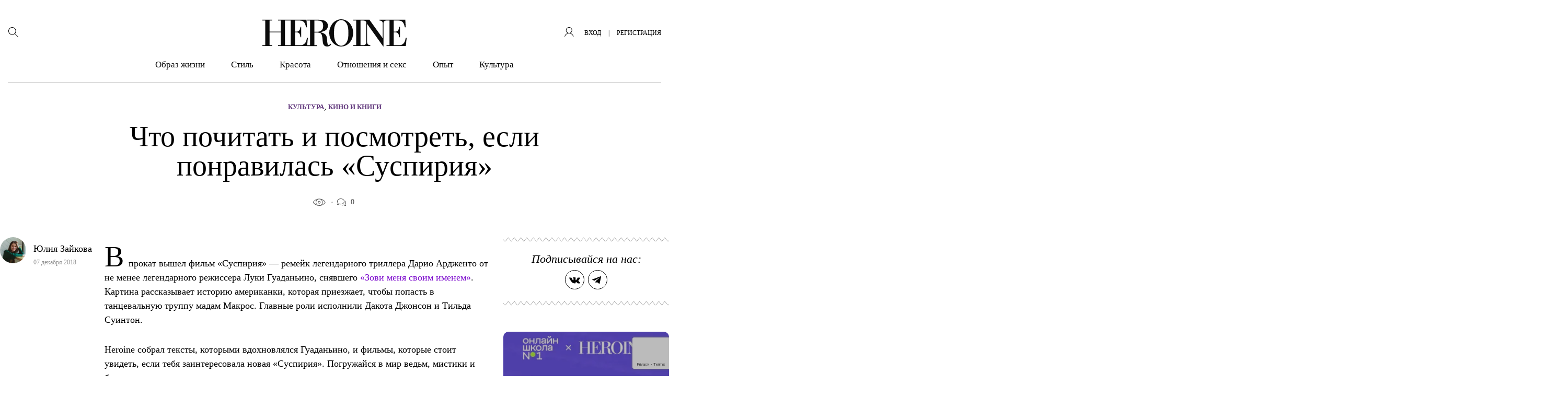

--- FILE ---
content_type: text/html; charset=utf-8
request_url: https://www.google.com/recaptcha/api2/anchor?ar=1&k=6LciUy8qAAAAACrX-wmRDd8Z7cQI6Vd-BpTmPV29&co=aHR0cHM6Ly9oZXJvaW5lLnJ1OjQ0Mw..&hl=en&v=PoyoqOPhxBO7pBk68S4YbpHZ&size=invisible&anchor-ms=20000&execute-ms=30000&cb=c9fbldvx8vz4
body_size: 48625
content:
<!DOCTYPE HTML><html dir="ltr" lang="en"><head><meta http-equiv="Content-Type" content="text/html; charset=UTF-8">
<meta http-equiv="X-UA-Compatible" content="IE=edge">
<title>reCAPTCHA</title>
<style type="text/css">
/* cyrillic-ext */
@font-face {
  font-family: 'Roboto';
  font-style: normal;
  font-weight: 400;
  font-stretch: 100%;
  src: url(//fonts.gstatic.com/s/roboto/v48/KFO7CnqEu92Fr1ME7kSn66aGLdTylUAMa3GUBHMdazTgWw.woff2) format('woff2');
  unicode-range: U+0460-052F, U+1C80-1C8A, U+20B4, U+2DE0-2DFF, U+A640-A69F, U+FE2E-FE2F;
}
/* cyrillic */
@font-face {
  font-family: 'Roboto';
  font-style: normal;
  font-weight: 400;
  font-stretch: 100%;
  src: url(//fonts.gstatic.com/s/roboto/v48/KFO7CnqEu92Fr1ME7kSn66aGLdTylUAMa3iUBHMdazTgWw.woff2) format('woff2');
  unicode-range: U+0301, U+0400-045F, U+0490-0491, U+04B0-04B1, U+2116;
}
/* greek-ext */
@font-face {
  font-family: 'Roboto';
  font-style: normal;
  font-weight: 400;
  font-stretch: 100%;
  src: url(//fonts.gstatic.com/s/roboto/v48/KFO7CnqEu92Fr1ME7kSn66aGLdTylUAMa3CUBHMdazTgWw.woff2) format('woff2');
  unicode-range: U+1F00-1FFF;
}
/* greek */
@font-face {
  font-family: 'Roboto';
  font-style: normal;
  font-weight: 400;
  font-stretch: 100%;
  src: url(//fonts.gstatic.com/s/roboto/v48/KFO7CnqEu92Fr1ME7kSn66aGLdTylUAMa3-UBHMdazTgWw.woff2) format('woff2');
  unicode-range: U+0370-0377, U+037A-037F, U+0384-038A, U+038C, U+038E-03A1, U+03A3-03FF;
}
/* math */
@font-face {
  font-family: 'Roboto';
  font-style: normal;
  font-weight: 400;
  font-stretch: 100%;
  src: url(//fonts.gstatic.com/s/roboto/v48/KFO7CnqEu92Fr1ME7kSn66aGLdTylUAMawCUBHMdazTgWw.woff2) format('woff2');
  unicode-range: U+0302-0303, U+0305, U+0307-0308, U+0310, U+0312, U+0315, U+031A, U+0326-0327, U+032C, U+032F-0330, U+0332-0333, U+0338, U+033A, U+0346, U+034D, U+0391-03A1, U+03A3-03A9, U+03B1-03C9, U+03D1, U+03D5-03D6, U+03F0-03F1, U+03F4-03F5, U+2016-2017, U+2034-2038, U+203C, U+2040, U+2043, U+2047, U+2050, U+2057, U+205F, U+2070-2071, U+2074-208E, U+2090-209C, U+20D0-20DC, U+20E1, U+20E5-20EF, U+2100-2112, U+2114-2115, U+2117-2121, U+2123-214F, U+2190, U+2192, U+2194-21AE, U+21B0-21E5, U+21F1-21F2, U+21F4-2211, U+2213-2214, U+2216-22FF, U+2308-230B, U+2310, U+2319, U+231C-2321, U+2336-237A, U+237C, U+2395, U+239B-23B7, U+23D0, U+23DC-23E1, U+2474-2475, U+25AF, U+25B3, U+25B7, U+25BD, U+25C1, U+25CA, U+25CC, U+25FB, U+266D-266F, U+27C0-27FF, U+2900-2AFF, U+2B0E-2B11, U+2B30-2B4C, U+2BFE, U+3030, U+FF5B, U+FF5D, U+1D400-1D7FF, U+1EE00-1EEFF;
}
/* symbols */
@font-face {
  font-family: 'Roboto';
  font-style: normal;
  font-weight: 400;
  font-stretch: 100%;
  src: url(//fonts.gstatic.com/s/roboto/v48/KFO7CnqEu92Fr1ME7kSn66aGLdTylUAMaxKUBHMdazTgWw.woff2) format('woff2');
  unicode-range: U+0001-000C, U+000E-001F, U+007F-009F, U+20DD-20E0, U+20E2-20E4, U+2150-218F, U+2190, U+2192, U+2194-2199, U+21AF, U+21E6-21F0, U+21F3, U+2218-2219, U+2299, U+22C4-22C6, U+2300-243F, U+2440-244A, U+2460-24FF, U+25A0-27BF, U+2800-28FF, U+2921-2922, U+2981, U+29BF, U+29EB, U+2B00-2BFF, U+4DC0-4DFF, U+FFF9-FFFB, U+10140-1018E, U+10190-1019C, U+101A0, U+101D0-101FD, U+102E0-102FB, U+10E60-10E7E, U+1D2C0-1D2D3, U+1D2E0-1D37F, U+1F000-1F0FF, U+1F100-1F1AD, U+1F1E6-1F1FF, U+1F30D-1F30F, U+1F315, U+1F31C, U+1F31E, U+1F320-1F32C, U+1F336, U+1F378, U+1F37D, U+1F382, U+1F393-1F39F, U+1F3A7-1F3A8, U+1F3AC-1F3AF, U+1F3C2, U+1F3C4-1F3C6, U+1F3CA-1F3CE, U+1F3D4-1F3E0, U+1F3ED, U+1F3F1-1F3F3, U+1F3F5-1F3F7, U+1F408, U+1F415, U+1F41F, U+1F426, U+1F43F, U+1F441-1F442, U+1F444, U+1F446-1F449, U+1F44C-1F44E, U+1F453, U+1F46A, U+1F47D, U+1F4A3, U+1F4B0, U+1F4B3, U+1F4B9, U+1F4BB, U+1F4BF, U+1F4C8-1F4CB, U+1F4D6, U+1F4DA, U+1F4DF, U+1F4E3-1F4E6, U+1F4EA-1F4ED, U+1F4F7, U+1F4F9-1F4FB, U+1F4FD-1F4FE, U+1F503, U+1F507-1F50B, U+1F50D, U+1F512-1F513, U+1F53E-1F54A, U+1F54F-1F5FA, U+1F610, U+1F650-1F67F, U+1F687, U+1F68D, U+1F691, U+1F694, U+1F698, U+1F6AD, U+1F6B2, U+1F6B9-1F6BA, U+1F6BC, U+1F6C6-1F6CF, U+1F6D3-1F6D7, U+1F6E0-1F6EA, U+1F6F0-1F6F3, U+1F6F7-1F6FC, U+1F700-1F7FF, U+1F800-1F80B, U+1F810-1F847, U+1F850-1F859, U+1F860-1F887, U+1F890-1F8AD, U+1F8B0-1F8BB, U+1F8C0-1F8C1, U+1F900-1F90B, U+1F93B, U+1F946, U+1F984, U+1F996, U+1F9E9, U+1FA00-1FA6F, U+1FA70-1FA7C, U+1FA80-1FA89, U+1FA8F-1FAC6, U+1FACE-1FADC, U+1FADF-1FAE9, U+1FAF0-1FAF8, U+1FB00-1FBFF;
}
/* vietnamese */
@font-face {
  font-family: 'Roboto';
  font-style: normal;
  font-weight: 400;
  font-stretch: 100%;
  src: url(//fonts.gstatic.com/s/roboto/v48/KFO7CnqEu92Fr1ME7kSn66aGLdTylUAMa3OUBHMdazTgWw.woff2) format('woff2');
  unicode-range: U+0102-0103, U+0110-0111, U+0128-0129, U+0168-0169, U+01A0-01A1, U+01AF-01B0, U+0300-0301, U+0303-0304, U+0308-0309, U+0323, U+0329, U+1EA0-1EF9, U+20AB;
}
/* latin-ext */
@font-face {
  font-family: 'Roboto';
  font-style: normal;
  font-weight: 400;
  font-stretch: 100%;
  src: url(//fonts.gstatic.com/s/roboto/v48/KFO7CnqEu92Fr1ME7kSn66aGLdTylUAMa3KUBHMdazTgWw.woff2) format('woff2');
  unicode-range: U+0100-02BA, U+02BD-02C5, U+02C7-02CC, U+02CE-02D7, U+02DD-02FF, U+0304, U+0308, U+0329, U+1D00-1DBF, U+1E00-1E9F, U+1EF2-1EFF, U+2020, U+20A0-20AB, U+20AD-20C0, U+2113, U+2C60-2C7F, U+A720-A7FF;
}
/* latin */
@font-face {
  font-family: 'Roboto';
  font-style: normal;
  font-weight: 400;
  font-stretch: 100%;
  src: url(//fonts.gstatic.com/s/roboto/v48/KFO7CnqEu92Fr1ME7kSn66aGLdTylUAMa3yUBHMdazQ.woff2) format('woff2');
  unicode-range: U+0000-00FF, U+0131, U+0152-0153, U+02BB-02BC, U+02C6, U+02DA, U+02DC, U+0304, U+0308, U+0329, U+2000-206F, U+20AC, U+2122, U+2191, U+2193, U+2212, U+2215, U+FEFF, U+FFFD;
}
/* cyrillic-ext */
@font-face {
  font-family: 'Roboto';
  font-style: normal;
  font-weight: 500;
  font-stretch: 100%;
  src: url(//fonts.gstatic.com/s/roboto/v48/KFO7CnqEu92Fr1ME7kSn66aGLdTylUAMa3GUBHMdazTgWw.woff2) format('woff2');
  unicode-range: U+0460-052F, U+1C80-1C8A, U+20B4, U+2DE0-2DFF, U+A640-A69F, U+FE2E-FE2F;
}
/* cyrillic */
@font-face {
  font-family: 'Roboto';
  font-style: normal;
  font-weight: 500;
  font-stretch: 100%;
  src: url(//fonts.gstatic.com/s/roboto/v48/KFO7CnqEu92Fr1ME7kSn66aGLdTylUAMa3iUBHMdazTgWw.woff2) format('woff2');
  unicode-range: U+0301, U+0400-045F, U+0490-0491, U+04B0-04B1, U+2116;
}
/* greek-ext */
@font-face {
  font-family: 'Roboto';
  font-style: normal;
  font-weight: 500;
  font-stretch: 100%;
  src: url(//fonts.gstatic.com/s/roboto/v48/KFO7CnqEu92Fr1ME7kSn66aGLdTylUAMa3CUBHMdazTgWw.woff2) format('woff2');
  unicode-range: U+1F00-1FFF;
}
/* greek */
@font-face {
  font-family: 'Roboto';
  font-style: normal;
  font-weight: 500;
  font-stretch: 100%;
  src: url(//fonts.gstatic.com/s/roboto/v48/KFO7CnqEu92Fr1ME7kSn66aGLdTylUAMa3-UBHMdazTgWw.woff2) format('woff2');
  unicode-range: U+0370-0377, U+037A-037F, U+0384-038A, U+038C, U+038E-03A1, U+03A3-03FF;
}
/* math */
@font-face {
  font-family: 'Roboto';
  font-style: normal;
  font-weight: 500;
  font-stretch: 100%;
  src: url(//fonts.gstatic.com/s/roboto/v48/KFO7CnqEu92Fr1ME7kSn66aGLdTylUAMawCUBHMdazTgWw.woff2) format('woff2');
  unicode-range: U+0302-0303, U+0305, U+0307-0308, U+0310, U+0312, U+0315, U+031A, U+0326-0327, U+032C, U+032F-0330, U+0332-0333, U+0338, U+033A, U+0346, U+034D, U+0391-03A1, U+03A3-03A9, U+03B1-03C9, U+03D1, U+03D5-03D6, U+03F0-03F1, U+03F4-03F5, U+2016-2017, U+2034-2038, U+203C, U+2040, U+2043, U+2047, U+2050, U+2057, U+205F, U+2070-2071, U+2074-208E, U+2090-209C, U+20D0-20DC, U+20E1, U+20E5-20EF, U+2100-2112, U+2114-2115, U+2117-2121, U+2123-214F, U+2190, U+2192, U+2194-21AE, U+21B0-21E5, U+21F1-21F2, U+21F4-2211, U+2213-2214, U+2216-22FF, U+2308-230B, U+2310, U+2319, U+231C-2321, U+2336-237A, U+237C, U+2395, U+239B-23B7, U+23D0, U+23DC-23E1, U+2474-2475, U+25AF, U+25B3, U+25B7, U+25BD, U+25C1, U+25CA, U+25CC, U+25FB, U+266D-266F, U+27C0-27FF, U+2900-2AFF, U+2B0E-2B11, U+2B30-2B4C, U+2BFE, U+3030, U+FF5B, U+FF5D, U+1D400-1D7FF, U+1EE00-1EEFF;
}
/* symbols */
@font-face {
  font-family: 'Roboto';
  font-style: normal;
  font-weight: 500;
  font-stretch: 100%;
  src: url(//fonts.gstatic.com/s/roboto/v48/KFO7CnqEu92Fr1ME7kSn66aGLdTylUAMaxKUBHMdazTgWw.woff2) format('woff2');
  unicode-range: U+0001-000C, U+000E-001F, U+007F-009F, U+20DD-20E0, U+20E2-20E4, U+2150-218F, U+2190, U+2192, U+2194-2199, U+21AF, U+21E6-21F0, U+21F3, U+2218-2219, U+2299, U+22C4-22C6, U+2300-243F, U+2440-244A, U+2460-24FF, U+25A0-27BF, U+2800-28FF, U+2921-2922, U+2981, U+29BF, U+29EB, U+2B00-2BFF, U+4DC0-4DFF, U+FFF9-FFFB, U+10140-1018E, U+10190-1019C, U+101A0, U+101D0-101FD, U+102E0-102FB, U+10E60-10E7E, U+1D2C0-1D2D3, U+1D2E0-1D37F, U+1F000-1F0FF, U+1F100-1F1AD, U+1F1E6-1F1FF, U+1F30D-1F30F, U+1F315, U+1F31C, U+1F31E, U+1F320-1F32C, U+1F336, U+1F378, U+1F37D, U+1F382, U+1F393-1F39F, U+1F3A7-1F3A8, U+1F3AC-1F3AF, U+1F3C2, U+1F3C4-1F3C6, U+1F3CA-1F3CE, U+1F3D4-1F3E0, U+1F3ED, U+1F3F1-1F3F3, U+1F3F5-1F3F7, U+1F408, U+1F415, U+1F41F, U+1F426, U+1F43F, U+1F441-1F442, U+1F444, U+1F446-1F449, U+1F44C-1F44E, U+1F453, U+1F46A, U+1F47D, U+1F4A3, U+1F4B0, U+1F4B3, U+1F4B9, U+1F4BB, U+1F4BF, U+1F4C8-1F4CB, U+1F4D6, U+1F4DA, U+1F4DF, U+1F4E3-1F4E6, U+1F4EA-1F4ED, U+1F4F7, U+1F4F9-1F4FB, U+1F4FD-1F4FE, U+1F503, U+1F507-1F50B, U+1F50D, U+1F512-1F513, U+1F53E-1F54A, U+1F54F-1F5FA, U+1F610, U+1F650-1F67F, U+1F687, U+1F68D, U+1F691, U+1F694, U+1F698, U+1F6AD, U+1F6B2, U+1F6B9-1F6BA, U+1F6BC, U+1F6C6-1F6CF, U+1F6D3-1F6D7, U+1F6E0-1F6EA, U+1F6F0-1F6F3, U+1F6F7-1F6FC, U+1F700-1F7FF, U+1F800-1F80B, U+1F810-1F847, U+1F850-1F859, U+1F860-1F887, U+1F890-1F8AD, U+1F8B0-1F8BB, U+1F8C0-1F8C1, U+1F900-1F90B, U+1F93B, U+1F946, U+1F984, U+1F996, U+1F9E9, U+1FA00-1FA6F, U+1FA70-1FA7C, U+1FA80-1FA89, U+1FA8F-1FAC6, U+1FACE-1FADC, U+1FADF-1FAE9, U+1FAF0-1FAF8, U+1FB00-1FBFF;
}
/* vietnamese */
@font-face {
  font-family: 'Roboto';
  font-style: normal;
  font-weight: 500;
  font-stretch: 100%;
  src: url(//fonts.gstatic.com/s/roboto/v48/KFO7CnqEu92Fr1ME7kSn66aGLdTylUAMa3OUBHMdazTgWw.woff2) format('woff2');
  unicode-range: U+0102-0103, U+0110-0111, U+0128-0129, U+0168-0169, U+01A0-01A1, U+01AF-01B0, U+0300-0301, U+0303-0304, U+0308-0309, U+0323, U+0329, U+1EA0-1EF9, U+20AB;
}
/* latin-ext */
@font-face {
  font-family: 'Roboto';
  font-style: normal;
  font-weight: 500;
  font-stretch: 100%;
  src: url(//fonts.gstatic.com/s/roboto/v48/KFO7CnqEu92Fr1ME7kSn66aGLdTylUAMa3KUBHMdazTgWw.woff2) format('woff2');
  unicode-range: U+0100-02BA, U+02BD-02C5, U+02C7-02CC, U+02CE-02D7, U+02DD-02FF, U+0304, U+0308, U+0329, U+1D00-1DBF, U+1E00-1E9F, U+1EF2-1EFF, U+2020, U+20A0-20AB, U+20AD-20C0, U+2113, U+2C60-2C7F, U+A720-A7FF;
}
/* latin */
@font-face {
  font-family: 'Roboto';
  font-style: normal;
  font-weight: 500;
  font-stretch: 100%;
  src: url(//fonts.gstatic.com/s/roboto/v48/KFO7CnqEu92Fr1ME7kSn66aGLdTylUAMa3yUBHMdazQ.woff2) format('woff2');
  unicode-range: U+0000-00FF, U+0131, U+0152-0153, U+02BB-02BC, U+02C6, U+02DA, U+02DC, U+0304, U+0308, U+0329, U+2000-206F, U+20AC, U+2122, U+2191, U+2193, U+2212, U+2215, U+FEFF, U+FFFD;
}
/* cyrillic-ext */
@font-face {
  font-family: 'Roboto';
  font-style: normal;
  font-weight: 900;
  font-stretch: 100%;
  src: url(//fonts.gstatic.com/s/roboto/v48/KFO7CnqEu92Fr1ME7kSn66aGLdTylUAMa3GUBHMdazTgWw.woff2) format('woff2');
  unicode-range: U+0460-052F, U+1C80-1C8A, U+20B4, U+2DE0-2DFF, U+A640-A69F, U+FE2E-FE2F;
}
/* cyrillic */
@font-face {
  font-family: 'Roboto';
  font-style: normal;
  font-weight: 900;
  font-stretch: 100%;
  src: url(//fonts.gstatic.com/s/roboto/v48/KFO7CnqEu92Fr1ME7kSn66aGLdTylUAMa3iUBHMdazTgWw.woff2) format('woff2');
  unicode-range: U+0301, U+0400-045F, U+0490-0491, U+04B0-04B1, U+2116;
}
/* greek-ext */
@font-face {
  font-family: 'Roboto';
  font-style: normal;
  font-weight: 900;
  font-stretch: 100%;
  src: url(//fonts.gstatic.com/s/roboto/v48/KFO7CnqEu92Fr1ME7kSn66aGLdTylUAMa3CUBHMdazTgWw.woff2) format('woff2');
  unicode-range: U+1F00-1FFF;
}
/* greek */
@font-face {
  font-family: 'Roboto';
  font-style: normal;
  font-weight: 900;
  font-stretch: 100%;
  src: url(//fonts.gstatic.com/s/roboto/v48/KFO7CnqEu92Fr1ME7kSn66aGLdTylUAMa3-UBHMdazTgWw.woff2) format('woff2');
  unicode-range: U+0370-0377, U+037A-037F, U+0384-038A, U+038C, U+038E-03A1, U+03A3-03FF;
}
/* math */
@font-face {
  font-family: 'Roboto';
  font-style: normal;
  font-weight: 900;
  font-stretch: 100%;
  src: url(//fonts.gstatic.com/s/roboto/v48/KFO7CnqEu92Fr1ME7kSn66aGLdTylUAMawCUBHMdazTgWw.woff2) format('woff2');
  unicode-range: U+0302-0303, U+0305, U+0307-0308, U+0310, U+0312, U+0315, U+031A, U+0326-0327, U+032C, U+032F-0330, U+0332-0333, U+0338, U+033A, U+0346, U+034D, U+0391-03A1, U+03A3-03A9, U+03B1-03C9, U+03D1, U+03D5-03D6, U+03F0-03F1, U+03F4-03F5, U+2016-2017, U+2034-2038, U+203C, U+2040, U+2043, U+2047, U+2050, U+2057, U+205F, U+2070-2071, U+2074-208E, U+2090-209C, U+20D0-20DC, U+20E1, U+20E5-20EF, U+2100-2112, U+2114-2115, U+2117-2121, U+2123-214F, U+2190, U+2192, U+2194-21AE, U+21B0-21E5, U+21F1-21F2, U+21F4-2211, U+2213-2214, U+2216-22FF, U+2308-230B, U+2310, U+2319, U+231C-2321, U+2336-237A, U+237C, U+2395, U+239B-23B7, U+23D0, U+23DC-23E1, U+2474-2475, U+25AF, U+25B3, U+25B7, U+25BD, U+25C1, U+25CA, U+25CC, U+25FB, U+266D-266F, U+27C0-27FF, U+2900-2AFF, U+2B0E-2B11, U+2B30-2B4C, U+2BFE, U+3030, U+FF5B, U+FF5D, U+1D400-1D7FF, U+1EE00-1EEFF;
}
/* symbols */
@font-face {
  font-family: 'Roboto';
  font-style: normal;
  font-weight: 900;
  font-stretch: 100%;
  src: url(//fonts.gstatic.com/s/roboto/v48/KFO7CnqEu92Fr1ME7kSn66aGLdTylUAMaxKUBHMdazTgWw.woff2) format('woff2');
  unicode-range: U+0001-000C, U+000E-001F, U+007F-009F, U+20DD-20E0, U+20E2-20E4, U+2150-218F, U+2190, U+2192, U+2194-2199, U+21AF, U+21E6-21F0, U+21F3, U+2218-2219, U+2299, U+22C4-22C6, U+2300-243F, U+2440-244A, U+2460-24FF, U+25A0-27BF, U+2800-28FF, U+2921-2922, U+2981, U+29BF, U+29EB, U+2B00-2BFF, U+4DC0-4DFF, U+FFF9-FFFB, U+10140-1018E, U+10190-1019C, U+101A0, U+101D0-101FD, U+102E0-102FB, U+10E60-10E7E, U+1D2C0-1D2D3, U+1D2E0-1D37F, U+1F000-1F0FF, U+1F100-1F1AD, U+1F1E6-1F1FF, U+1F30D-1F30F, U+1F315, U+1F31C, U+1F31E, U+1F320-1F32C, U+1F336, U+1F378, U+1F37D, U+1F382, U+1F393-1F39F, U+1F3A7-1F3A8, U+1F3AC-1F3AF, U+1F3C2, U+1F3C4-1F3C6, U+1F3CA-1F3CE, U+1F3D4-1F3E0, U+1F3ED, U+1F3F1-1F3F3, U+1F3F5-1F3F7, U+1F408, U+1F415, U+1F41F, U+1F426, U+1F43F, U+1F441-1F442, U+1F444, U+1F446-1F449, U+1F44C-1F44E, U+1F453, U+1F46A, U+1F47D, U+1F4A3, U+1F4B0, U+1F4B3, U+1F4B9, U+1F4BB, U+1F4BF, U+1F4C8-1F4CB, U+1F4D6, U+1F4DA, U+1F4DF, U+1F4E3-1F4E6, U+1F4EA-1F4ED, U+1F4F7, U+1F4F9-1F4FB, U+1F4FD-1F4FE, U+1F503, U+1F507-1F50B, U+1F50D, U+1F512-1F513, U+1F53E-1F54A, U+1F54F-1F5FA, U+1F610, U+1F650-1F67F, U+1F687, U+1F68D, U+1F691, U+1F694, U+1F698, U+1F6AD, U+1F6B2, U+1F6B9-1F6BA, U+1F6BC, U+1F6C6-1F6CF, U+1F6D3-1F6D7, U+1F6E0-1F6EA, U+1F6F0-1F6F3, U+1F6F7-1F6FC, U+1F700-1F7FF, U+1F800-1F80B, U+1F810-1F847, U+1F850-1F859, U+1F860-1F887, U+1F890-1F8AD, U+1F8B0-1F8BB, U+1F8C0-1F8C1, U+1F900-1F90B, U+1F93B, U+1F946, U+1F984, U+1F996, U+1F9E9, U+1FA00-1FA6F, U+1FA70-1FA7C, U+1FA80-1FA89, U+1FA8F-1FAC6, U+1FACE-1FADC, U+1FADF-1FAE9, U+1FAF0-1FAF8, U+1FB00-1FBFF;
}
/* vietnamese */
@font-face {
  font-family: 'Roboto';
  font-style: normal;
  font-weight: 900;
  font-stretch: 100%;
  src: url(//fonts.gstatic.com/s/roboto/v48/KFO7CnqEu92Fr1ME7kSn66aGLdTylUAMa3OUBHMdazTgWw.woff2) format('woff2');
  unicode-range: U+0102-0103, U+0110-0111, U+0128-0129, U+0168-0169, U+01A0-01A1, U+01AF-01B0, U+0300-0301, U+0303-0304, U+0308-0309, U+0323, U+0329, U+1EA0-1EF9, U+20AB;
}
/* latin-ext */
@font-face {
  font-family: 'Roboto';
  font-style: normal;
  font-weight: 900;
  font-stretch: 100%;
  src: url(//fonts.gstatic.com/s/roboto/v48/KFO7CnqEu92Fr1ME7kSn66aGLdTylUAMa3KUBHMdazTgWw.woff2) format('woff2');
  unicode-range: U+0100-02BA, U+02BD-02C5, U+02C7-02CC, U+02CE-02D7, U+02DD-02FF, U+0304, U+0308, U+0329, U+1D00-1DBF, U+1E00-1E9F, U+1EF2-1EFF, U+2020, U+20A0-20AB, U+20AD-20C0, U+2113, U+2C60-2C7F, U+A720-A7FF;
}
/* latin */
@font-face {
  font-family: 'Roboto';
  font-style: normal;
  font-weight: 900;
  font-stretch: 100%;
  src: url(//fonts.gstatic.com/s/roboto/v48/KFO7CnqEu92Fr1ME7kSn66aGLdTylUAMa3yUBHMdazQ.woff2) format('woff2');
  unicode-range: U+0000-00FF, U+0131, U+0152-0153, U+02BB-02BC, U+02C6, U+02DA, U+02DC, U+0304, U+0308, U+0329, U+2000-206F, U+20AC, U+2122, U+2191, U+2193, U+2212, U+2215, U+FEFF, U+FFFD;
}

</style>
<link rel="stylesheet" type="text/css" href="https://www.gstatic.com/recaptcha/releases/PoyoqOPhxBO7pBk68S4YbpHZ/styles__ltr.css">
<script nonce="afvGcvO51CxVFHyHtSeUTw" type="text/javascript">window['__recaptcha_api'] = 'https://www.google.com/recaptcha/api2/';</script>
<script type="text/javascript" src="https://www.gstatic.com/recaptcha/releases/PoyoqOPhxBO7pBk68S4YbpHZ/recaptcha__en.js" nonce="afvGcvO51CxVFHyHtSeUTw">
      
    </script></head>
<body><div id="rc-anchor-alert" class="rc-anchor-alert"></div>
<input type="hidden" id="recaptcha-token" value="[base64]">
<script type="text/javascript" nonce="afvGcvO51CxVFHyHtSeUTw">
      recaptcha.anchor.Main.init("[\x22ainput\x22,[\x22bgdata\x22,\x22\x22,\[base64]/[base64]/[base64]/bmV3IHJbeF0oY1swXSk6RT09Mj9uZXcgclt4XShjWzBdLGNbMV0pOkU9PTM/bmV3IHJbeF0oY1swXSxjWzFdLGNbMl0pOkU9PTQ/[base64]/[base64]/[base64]/[base64]/[base64]/[base64]/[base64]/[base64]\x22,\[base64]\\u003d\\u003d\x22,\x22HC53wpo9TsKFbMK6DwDDj2nDisKULsOmUMOvWsKkZmFCw5s4wpsvw5hbYsOBw4TCt13DlsOYw6fCj8Kyw7rChcKcw6XCjcOUw6/DiDB/[base64]/ChADCm8ORMcKgREw/JUnCoMOIPXjDgsO+w7HDmMO7HTI+wrnDlQDDk8Kiw65pw7geFsKfMMKqcMK6HRPDgk3CmsO0JE5Sw7lpwqtLwovDulsdcFc/O8O1w7FNRwXCncKQVsKoB8Kfw51Bw7PDvBTClFnChSrDnsKVLcK4LWprFxhadcKlPMOgEcONA3QRw7PCuG/DqcOodsKVwpnCm8OHwqpscMKywp3CswLCqsKRwq3CgDFrwpthw5zCvsKxw4HChH3Dmy4mwqvCrcK/w7YcwpXDvAkOwrDCtkhZNsOgCMO3w4dMw6d2w57CusOUAAl8w6JPw73CkErDgFvDlnXDg2wdw4diYsK6ZX/DjComZXItR8KUwpLCogB1w4/DhcOlw4zDhFRjJVUTw7LDskjDpks/[base64]/Dt8OOcFclwrXDqzzDhzzCuMKIdSw5X8Kfw6xZCD/DjMKgw5rCr8KKf8OmwqQqbgkUUyLCnRjCgsOqIsKRb2zCj0ZJfMK2wrh3w6ZBwqTCoMOnwq3CusKCDcOScAnDt8OgwpfCu1dXwrUoRsKMw6hPUMObG07Dul/CljYJPMKraXLDmMKwwqrCrxLDrzrCq8KiRXFJwqfCpDzCi1PCkCB4E8KgWMO6AEDDp8KIwozDnsK6cSzCtXU6NcObC8OFwqxWw6zCk8OnIsKjw6TCrC3Cog/Ctm8RXsKYbzMmw7HCoRxGccOCwqbChXfDiTwcwqFkwr0zM1/CtkDDhU/DvgfDmVzDkTHCl8OwwpIdw49kw4bCgltuwr1XworCjmHCq8K5w6rDhsOhRsOIwr1tMTApwp/CucOjw7IIw7rCs8KXNQTDiybDhmDCvcORMsOrw5ltw5t0wp1tw68tw78bw4DDqcKiS8OywrjDg8K6dsOta8KYYcKzBcOVw6XCpVBJw4UewpMcwrHDumDCvk3CvjLDqkLDtCXCtBIoc34/[base64]/DusOESn0MQ8K9w6t1w6PDmlA0wpbDs8OCwp/CmMKVwq7Cq8KvJsO5w757wqgzwpVBw4XClgAiw7rCizzDnGXDkix/RcOywohdw7UtFMOAwqfCpcKDCgnCs30Yfx7Cq8OIMcK7woDDrhzCkiM5e8Klw7M9w7FJLwc6w5DDpMK9YsOeScKMwoxuw6vCvW/DkcK7eDfDpiLCm8O+w7wyEDrDghJBwqoTw7MiHl/DsMOGw4J6aFTCrsKnVCDDnh8Nw6XDhGHCoVLDgwYgwoHDuRfCvEV8FG5Pw5zCkirCk8KSai42aMOSJlPCqcO4wrbDnjfChcO2QmdLw4xPwppVWBnCqinDsMOUw68+w4rCqx/DgVpiwoDDhiFtDmV6wqYSwprCqsOJw5Uzwp1gWcOTaF0BI0hwS3HCk8KBw4MJwoAZwqXDgMKtEMKrasOBHFPDuHfCrMO8PCY/Fj9Jw5hKRnjCi8OUAMKTwqnDtAnCi8OBw4PCksK+w43DpH3Cj8KQcA/CmsKDwr/Cs8KnwrDDlsKoMBXCni3DgcO0w7LDjMOnTcKBwoPDsx8Wfz86AsO4LWh8E8OTQ8O3EWdMwpzCrMKgVMKkd38TwpLDtkwIwq48CsKewpXCjUsDw5siNsKLw7PCj8OSw7LCp8K1NMKqeDRoIwXDlsO7w4AUwrlQYnYFw5/DgH/[base64]/CpD5Hd8KQR0TDqsK2TQ58SsOrwqk7Dw8DW8OZw6jDijXCosOAWcObW8O/McKQw41YXwsMUiozfCh5wofDhmEVIAh+w4c/w7c1w47DsT11cxZlAV7CtMK3w6lZVRU+PMOgwq/DiATDm8OGBFTDnTV5KRlaw7/[base64]/w6zCh8O6acOuw7tkGcK3VMKgal80w4HDhgnCpcO6wonDn2/DglnDggg5XhM8YwASVsOuwrlswrFpLjsEw4fCoyYew4LCh39vwpUPP2jDlUkOw5/CisKlw7IdGnfCjjrDosKDDsKvwpfDg2EcJMKTwpXDl8KBEUAOwpXClcOwQ8O9woDDjHjDuF0hdsK9wrrDksOMX8KZwoBlw5QSCUbCssKBFydIGDPCplzCisKpw5fCtsOiw6XCgMO1ScKawrfDlh3Dg1/Du39BwqzDicO/H8KjH8KTQB4Tw6Nqw7c4fWLCnzFYwpvCkQvCvB1Gw4PDg0HDvhx5wr3DqWsRwq80wqvDrU3DrypvwofCqF5mTWldIAHClS8IJMOMfnDCi8OLdcOawr1+M8K5w5fClcO4wrvDh0jChFt5OhordlIxw4jCvCBdUVHCvVx4wr3CsMKmw6lxFcOuwrHDsloBMMKqJh/CuVfCsF47wrXCoMKACkliw73Dlm7CpcObMcOMw5wbwrpAw7QHesKiQMKIw5PDmsKqOBZww67DusKBw54oVcK+w7XCigzChcOaw68kw43Dv8KbwoDCuMKswpDDp8K2w4d1w6/DsMOkXV88VsKgwoDDisOzw7cQAyF3wotXXV/CkS/DpcOaw7zDscKqWcKPSBbDhlsiwpBhw4gawoHCgRDDu8OxJRLDp1jDvMKQwpXDuVzDohjCpsOowo1vGiXDrWUSwrZkw78nw6gGL8KOBD1vwqLCmcOVw7PDrjvChD3DozvCoX/[base64]/Ch8KuC8KHUVXCrMKrccO8wotMdcOdwqTCsVFRw6ohOwxHwpbDmGLDlMOfw6LDrcKnKil0w5TDlcOtwpfCh2fClDFdwpNVbsOlKMO0wrDCk8KIwpjCt0PDvsOOXsK/[base64]/fcOzKEzDrcOXLiUoB8KRMyI0w6pNWMKFd3XDlMOwwqHDhhNtBsKoUw9iwq8/w7XDjsO2FcK/GsO/w6Zaw5bDoMODw6LDt1EjAsO6wopiwqfDtnEKw5zDkTfCtMKcw54XwpHDhjrDhzhvw713QMKxwq/Cvk3DlcKUwqvDtsOAw7M+C8ObwqwwFMKgVsKmQ8KPw6fDlyllw7IJdhwJGVxkVz/DjsOiHyzCtsOcXMOFw4TCmiTDrMK9XSsHIsK7RxkyFMOfPTvDkl5ZMsK4w7bCv8KeGm3DgHTDk8OywobCpcKJccK/w4jCvjHCt8Kkw6FEwroqCxfDnzAVw6Flwr5oG2hjwpTCkcKTF8OkSHrDnksxwqPDgsOdw5DDiF9Zw6XDucKPXsOUXE5FLjfDnmRdb8K3w77DpnA0bhl9WgTCpXzDtR8UwpsdLHnCphPDjVdzYMOMw77CgW/DtMOdRS4dw744TjxCw7rDqMK9w6YnwpZaw7Vvwo/Crg5Ifg3CikcgMsKjBcKew6LDq3nCkhzCnQgZTcK2wpt/Jy3CtMOlw4HCnDTCiMKNw5HDrUIuCyrDuUHDrMKXw6Mpw7/Cv3UywoLDrHN6w57DgW8YC8K2fcKDG8Kewq51w7bDm8OQLUjDhhnDiBDCikPDs2HDu2fColTCrcKVG8KQGsK8GcKefnPCvURvwobCsmoQOGMDABjDi2/Cgk7CsMKNYB53wqZQwo9Awp3DjMO1eGc0w6vCv8K0wpLDtMKIwq7Dj8O7bAHCvD8RV8K2wpvDtBkQwrBENDrCgw9Qw5XCu8KjThHCg8KDacONw5rDticJM8OCwprCoDtHP8Oxw4kFwpREw4TDtTHDhBwCOMOZw4AAw6A/w6kuQMOAUjPDk8K6w5oJHcKDT8KkEm7DlsK0Lzskw4AHw6zCuMKIXjfCksOLcMOwaMK9RsO0VMK7LsOKwp3Cig1vwptgJ8OAN8Kmwrxcw6hOcMOTHcK4XcOXDcKOwqUFO3PCqHfDmsOPwovDrMOjTMKNw5vDkcOQw6dpbcOmKsOHw7N9wqMuw6sFwptmworCscOSw4/DvRggacK0DcKZw690wp/[base64]/[base64]/Cm8KfwoHDnMKIw6ISGsK6WcOiwpPDtifCk07CnxDDgQHDhXnCscOow75jwokxw6F4ZAHCrsOTwofDpMKKw53CplrDrcKZw6UdHQZpw4UFw4NAUAfCjcKFw6wqw4MlFw7Di8O4eMKbRgEUwrZSahDChsKuw5jDq8OJYijCrBvCmMKvWMKtPcK+w5TCscKdHFtTwr/CoMKTI8KcAz3DonvCoMOXw48MJE3DiwnCtMOSw7fDnkk4T8OMw40nw7wqwo9RWRpOKSwzw6nDjzIyI8KLwqhDwqdAwpjCpsKDw7HChEwzw5Ypwr8nYmZLw7pvwrQQw7/DikgswqbDt8OOw7wjfsOHfsKxwqkQwobCnAfDp8OVw7/Dr8KewrUJPMK+w6cNeMOrwqnDhcKCw4toRMKGwoBPwonCnivChsK/wrBMGsKlS2NLwp7CnMKKU8KhbnVAUMOJw5hlUcK/cMKLw4YGBzkMJ8OZG8KOwpxfFsO0E8ODwqFYwp/DvAzDrsOjw7jDn3nDkMOBX1jCrsKQOcKGNcO/w5zCkTxeKsOmwpTDusKAEcKwwow6w4LDkzQBw4JdRcKvwoTDlsOQWsOaWErCs35WXS1oaQnCuhjDjcKdSEs7wp/DumY1wpLDoMKOw6nCkMOtG2jChA/DsErDn0BOfsO7cxIxwo3CksOEUsKBGmdSZMKiw7ccw5/DhMOAVMK9RlbDpD3CgcKRc8OUJcKHw5Q6w63CjXcKSsKSw4o1woZ2w4xxwoxSw6gzwq3DpMOvd0jDlxdcdSDCqHvCqgBwcSYbwpEPw6TDiMO8wph2U8OiGEIjJ8OyScOrTMK/woRgwrRYRMOTIG5uwofCjMOxwp7DvxRHW3jDiB95JMOZZ2jCiVHDjn/[base64]/DrsKaaA/Dn8OzAsOwNMOFJVnDhT/DmMOjw5nCvcOZw65Owo7DmsOVw4DChsOBTyU1F8Kuw5x6w7HCqiF8fFfCrlZWFcK9w47DvsOjwotrUcKeJ8O/bcKZw7/CpitPL8OUw5jDskbDuMOeQCYMwo7DrgtxIMOieh7CiMK9w5lkwrVFwofDjhBMw6jDucOmw4HDoGJ8wozDpsOnKl4ewq/CsMKcccKKwq5aIEVDw69xwqbDu3lZwpLCogwEcTPDtiPCpSrDgsKJJcO1wpcuVQvChQLDkjjChh/Cu2I4wqgUw7lgw7fCtQ3DlhTCnMO8a1TCjW7DtsK4OcK/OQZNGmDDg3EGworCo8Onw6vCkMOnwpjCsTnChEnDl1PDk33DrsKLWsKQwrovwrVpW0pZwojCtE1vw6h9BHVuw6JJAMOPPFDCoAB0woQ6f8KkKMKowplOw4rDicONU8OzAcOQP3kcwrXDqsOfSWNqdsKywok8woHDjy/Dg3/DksKAwqAjZwUjeGwqw4xWwoEWw6xQwqFhM3gkB0bCvw0GwoJBwqljw73CnsOAw4zDmQ/[base64]/ZxzDrgTCmWQyw5rCh8KGwqJINGt6AcOCMgzCuMOywrvDmCRpd8KUcgnDtEhuwr3CtMKZUx7DgTR5w6nCiAnCsDFXZ23DkAwhPycXd8Kow4/[base64]/DlMO5V2LDsMOYaA/Drjomw7gNGcOwcxAfw6AGwr1ZwqvDkRfClQBvw6LDu8Ovw4tGQ8Odw4nDmcKZwrPDplnCrQRhbA3CucOIQB8rw6BXw4xsw4nDrFFtP8KyUlwxakTCgMKtwp3Ds3dgwqcvMWh7BBxPw79VTBgmw7Baw5RLYE1NwqTCgcO/[base64]/Ci37DriExBMOZdiJww7LCqhnCpcODDMKPN8OxHsKcw5XCtMKRw75vAjdxw5TDk8Ogw7LDscKqw6ooQMKmWcOAw5NjwoLDn1zCnsKRw4/CpnDDpVNeHRrCqsKawos+wpXDs1bDlsOJYMOXFcKnw7/DrcOIw7ZAwrbCgB/CjcKzw4PCrm/CvsOGLMOENMOScwrCjMKqa8KUFnVPw6lqwqXDgRfDucKIw6lQwpAjc1BIw4rDisOxw6PDkMO6w5vDusKzw7E3wqxLJMOKbMOJw6rCvsKbw4HDjsKswqsIw7/DnjF8OjIjBsK1w6Avw5TDr2vDkhnCuMOvwpzDh0nCl8ObwqMLw6bDnjXCt2A/[base64]/CisKPw64POcOnMcOfAsOxDBRYVMKYw7XCpQ8KWMOtbXE6YizCqELDlcKxBikzw63DviVLwpZnfA/[base64]/Dh8OyfSzCrRvCmMKOw59ZP8OsBMKlBcK3RzjCpsOMVcOCQcO0WcKVwpjDp8KBZDJfw4TCqcOEJVTCisOOHMO/GsO1wrZXwppgaMKvw7TDmMO1JMOXDi/CgmnCi8Opwqskwqpww7V7w6bCmETDt0HCoyPCohrCmsOVbMOzwrzCp8OswrzCh8OUw6DDtREGdMK2JHfDsF1qw57ClGgKw6BIBwvCihXChSnCvMO9K8KfO8KfVcKncDx/WWg+wrVkG8Kkw6XCo3oPw5UFw5fDrMKRasOFw71Uw7LCg03CliFBDgHDlWnCpD0gw5Vrw5JMVkvDm8O6wpLCrMKvw45Lw5jDkMOJw6hswoEeCcOUeMOyU8KNQcOww7/CgMOlw4zDhcK5Oll5DAV9wrHDvMKKVk/DlEo8VcOXA8O6w5jDssKIQcOedMKBw5XDj8KDwqzCjMOpNTcMw6BYwolAMMOWCsK/R8Oyw4UbFsK/LBTCkk/DnsO/w6wwdgPCrwTDsMOFUMOua8KnC8OIw6IAJcK9aG0jYzTDulfDvcKDw7F2JlnDhyNvCH98ZSICf8OCwqrCqsKnXMOvFlEzNBrCjsO9bMKsCsKGwrhaUsK2wpo+PsKCwpxrKwlUa20YejoKT8OzKU3DrkfDsjgMw4ICwr3CisOuBXw4w5pCY8KHwqTCicOHw6rCjMOGw7/DnMO7HcKswqw2woHCsEXDi8KdT8Ode8O+XC7CiUoLw5UedMOkwo3Cok9RwotHRsO6IR/[base64]/DlTrDrHnDi8KAw4/Cpw3DqsKIw4PChcKHwoQ9w4HDrQ0LexJRwqtmaMK/JsKfGsOIwqJVTzfCuVPCqBXDqcKbE1HDsMKHwqbCtjsTw6LCsMK3EgDCskNiU8KlXQfDpGgYQ1RGIMOQIV9keXHDjA3DhXbDosOJw5fCrsO+eMOsHFnDisKRT2ZYQcKZw7tROifDtT5sM8Khwr3CqsOefsKSwq7Ci2PDksOGw40+wqzDrQ3Do8O2w4BCwpoDwq/[base64]/[base64]/Di8O/[base64]/Cm8KfLMKEBDTDg8K9aMKdOcKhw6jDqjhpIgPDqnoswq5iwqXDhcKhaMKGOsKtGcOrw7TDq8O/wpVdw6MXw5LDu2/[base64]/DmMK2AMOOXMO8wovDigHCtsO/EMOSEFJqwq7DvUjCqcKxw7DDssKZZ8OrwqnDhWdiPcKfw57DnMKjYMOLw57DtsO4QsKGw6ghwqFcQmZEf8ORCcKZwqNZwrlgwpBMR091Bn3CmRbDq8KPwpsCwrcMwo7CuUZROm3DkVI2OcOHFltZQcKoPcKMwrTCm8Otw4jDql03FMOUwo/DqMO2WgjCpB0twoHDvMOzBsKJOUYYw53DuX8FWjUew7EuwoAgYcOzJcK/NTXDusK5eEbDq8OZXlfDgcOGMh9KXBUycsOIwrgnFFFSwqJhIizCoHoJDAhoUkcRVyTDh8OFwqXCosOFfsOkQEvClDzCjsKTXsK/w6DDlRYCMjA4w4TDrcOuf0fDu8KNwq1mUsOOw7k4woTCg1fCjcOEShpOcQYkQsKbYF4Jw5/[base64]/DoVdINkFbwoXDhkBTwoDDpi9uNXNbccOrewdIw6PCnWDCkcK5asKow5vDgWxMwqQ8QXY0cxvClMOlw590wpvDo8O7M35lb8KlaSzCnUzDr8KXa0RhS2bCmcO2O0BIdiYrwrlDwqTDpGTCl8OwPsOSXg/Dr8KePQXDscKmOEcDw5PCpQHDvcO9w6TCn8K0wpAdwqnDj8OvelzDhkrDqko4wq0MwqjCtm5Gw6DCrhnCtg9dw5fDrzpdH8Ofw5HCnQbDljx6wpQKw7rCjcONw79pEUFyGcOzIMO2LMO0wpdAw7rDgMKPw7wKBA4cE8KiJQkMISAxwp/DthvCtSVrVBAnw6zCuDlEw57CknZFw5fDpynDscOSPsK+Bg9PwqPCjcKNwpPDj8O6w6TCvsOiwpzDu8K4wprDkHvDsWwNw4Vawp/DjRbCucOtWQgEQQ4tw5sBI1Zawo01JsK6E0tteGjCqMKkw6bDtsKQwqRrw4d7wp9dcR/[base64]/CrMOFcR3DkD7DjcO4w6EhwoXDvMKjw71qw7QeN1LDkGzCqV/Dr8O2OcKww7cwFTzCtMOew6B1DRDDgsKow5/[base64]/wpIgBsOcO2bDr8KDwoViw5PCocO7JMOVwpDCjFJGwrXCs8O/[base64]/aSwibUEJw6hxHcKUw6jCv8OICyMuw5gUPMO8XsKEwqoGSlHCgkk9f8K5WDzDtsO0NMKTwpFWOcKTwp7DnRJEwqwOw7BYMcKXOVPCrMO8NcKbwrzDrcOuwq4VfUHCow7DqD00w4EUw5bCusO/fUPDoMK0ARTDosOJd8KpeDnCnCV4w59zwpzCiRINHcOwHgEkwrYjcsK6wr7CkWHCqmHCrwXCjMKSw4rDvcKbQsKGellewoNVfH04RMODRwjCgsKNFMOww4Y5G3rDmy8NHHzDh8K8wrUTDsK4Fh9Hw747wqo9wq9xw7TCjnfCu8KNKBI6NcOZesO4JsK/ZklMwpPDkUYJw6A+SBHCnsOmwr0ZXEhww4IXwoLCk8O3GMKLDCQ/dXjCkcK1c8OgcMOpLGsiX27CtsKidcKwwofDiSvCkCBUaS3CrScTRS87w63DnmTDjRPDlQbDmcOuw4/Ci8OiHMOTfsOZw4wyHGlEI8OFw5rDvsKfE8O7ckMnMcO7wqsaw4LDimwdwqXDk8Ojwotqwpt5w5zCrA7DqlvCvWDCssK4bcKiURIKwqXCjXjCozULCV7DnXLDssO7wq/DrMOcSntiwoPDpMK4blbCksOcw7dIw6JLdcK+N8KMK8KxwpN1QcOjw4J9w5zDjF5lDDJyAMOhw5pmbsOVQT4xNUYufcKrMsOOwrcewqAEwqcOJMO3FMKDZMO0a0zCuHJIw4hGw4zCj8KRSTdoeMK8wrUpEFjDpF7CtyHCsRBeKgrCkAZsTcKSNcOwWkXCgMOkwr/CpmXCosO0w6I/KS17wq4rw7jCrTQSw5LCnkcYIWTDk8KFIBxjw4cKwqkbwpTCmgRfw7PDlsK3H1ErPzIFw6MowojColIZdMKrYgomwr7CtsKXQMKIIiTCrsKIH8KKwqTCtcOPACIDXXM5woXCugsow5fDscOLwobDhMObP3PCi3hQRC0Aw6vDt8OoQit/w6TDoMOQcnwRQsKtKQhiw58Ow65jDMOew7xPwoPCiRTCtMOyKcKPKnIiCWEuYMKvw5JMVcO/wpojwp03S2MwwrvDjldBwonDj3jCoMK8N8KUw4JhPMK1QcOoHMOcw7XDkjFiw5TCksKuw4VowoPDrcOawpPCoAXCrsKkw7MyKmnDusOWRkV/[base64]/DtiERTMKCVSBuw4TDhcKwe8Oiw6Z1w7dowonDjnvDo8OYB8OdVkcSw7ZBw4JUf3Aaw694w7bChxI3w69HOMOuwrvDisKqwpxddMODbg1MwrIGWMOIw6jDmgPDqkMaMgdcwowkwrTDrMO7w4/DtsKjw4zDkMKQWMO0wrzDuFooH8KXC8KVwrpqwozDiMOZexbCtMO/aw3CnsOlC8O3Cx8Cw4bCnC3Dgm/DscKBw7PDrMOmeFZ/[base64]/CvxLChlBmIsKzInclwoDDiQfCosK4w7Mow4A+woTCn8OkwptXdmPCu8OWwoDDpjDDr8KLUMOcw5PDj2TDjxvDq8OmwojDgDBSN8KeCh3CuxXDkMO/w7bCrTQDKnrCllTCr8OXMsKCwr/DtyjCvmfDh1xrw5bDqMKxWnXCgxERSyjDrMO9fMKqDnPDgz/[base64]/[base64]/Ly0nwrUgXMK/w7/[base64]/DhMOmwo7CvlhIwrfDmMO4ZnVbwqPCpFTCmSbCgH3DiGsTwq8Qw7Ivw4sDKjtQO3RcCsOQGMKAwoEuw7PDsHcydGYpw4nCjcKjLMOBQxIhwrbDscKNwoPDocOwwoV2w73DkMOse8Kxw6jCssK9UQ8+w6TCq23CgiTDuUHCpDPCjV/ChzYnZHkWwqxNwoTDs2Znwr/Cj8OawrHDh8OewpEzwp4lMsOnwrFHJU9ywqVsMsOzwr59w50EQFBMw5EgVRjCksOdFR5Kwq3DniTDlsKcwq/ChsOrw6/DlsKgHcOaYsKUwrQ8dTJtFQ/CvMK8T8OTRsKJLcKfwrDDgCnCnyXDinVlbVEvEcK4QXbCtgzDgA/DmsObNsOuJcOywrMxSl7DocKkw7fDg8KDVcK9wp0Jw6rDvxnDoF8YDS9lwozDhMOzw4vCqMK9wr0Qw6lmPcKHOGrDo8K8w4obw7XCiUbCuHAaw6PCh3oBUsK6w6/Cs29Uwp8dGMKCw5VxCC13Xjt/[base64]/wpfDrToVw4knPsOTAsKvwqZSwrLCgMKawqTCrkB6CzXDtnh1OMOjw7XDg1l+MMOqCsOvwrvCr3YFaD/[base64]/Dg8KNw4UZA8K6Y8O7wqUfw4t/E8Ocwo00w5c+F03CnWUMw7pGZR3DmiFtDhjChhnCn1EqwoQFw5DCgHpCRcO8A8KUMSLCkcOMwoLCgk53wq7DlMOpAsOtDsOaeEEMwqDDucKiOsOjw6glwrwQwr/[base64]/Cv2kyw57CmmtqT8KiwooJDsKEEUMjZsOiwoTDjcOmw73Cpn/[base64]/DsMOQwqduw5l3C8OuwovDol17KMOPwrVFZ1HCkiROwpjDtx3DhsKoB8KpLsOZKsOAw7Fhw5/ClcOYe8O1wrXCrcKUZ1EQwrAewo/Dv8KGVcOxwq1HwrHDu8KCw6YqRw7Dj8K6IsO5ScOrRH4GwqVQdHULwoXDmcKhwoNeR8KnCcOLIMK0wrLDm2zCjRh1w7jCqcKvw7vDtg3CuEU7wpMAG27ChQdUYMKew550w43ChMKyXgtFW8OJCMOiwrbDkcK/[base64]/DgXkHHcO/In/CrQ4ZwqzDqcO5RsKaw5XDrXfClMKGwqpqwoY4TMKqw5DCl8OGw6J4w4PDpMObwo3DpBPCthrCjmjDhcK9wofDiAXCp8KqwoDDtsK6EkJcw4R8w7xNTcO9bhDDocKWZybDhsOiAVbCtSDCvcK/JsOsTEopwrfDqV9vw6Zdw6ICwqnDqwnDsMOtPMKZw6sqESIxI8O1f8KIATfCmTpSwrADXH0ww7rCjcK5PXvCpG/DpMKVWhLCocOrNhRkPcKTw5TCjGVgw5nDmcOZw4vCkkond8OIfQ83ahpXw5IkMGtZAcOxw4l2LitofEfChsO+w6HDmcO7w4dqXEsFwp7Cv3nCvSHDhMKIwqQHK8KmBGR/wp5tAMKww5sQR8OowosQwrHDiHrCp8O1GcO2UMKfOsKsccKOR8O5wqpqERPDlHfDrQY/[base64]/DhsKPJ0zCuE7CpGkVB8KPw6QswrLCjFM/UFgaHV8PwowrJ0V0AcOxKlYHTXDCi8K2JMKDwp7DicKDw6fDkQYREcKjwrTDpD5GFcOVw5ttN3XCvwZ4V3M3w7bDjcOEwojDg27DjixFKsKTXkk5wq/DrlRHwqPDuh7CjFlFwrjClQAUKjvDvV5IwqLDt2XCksO6wqsIV8KIwqRDK2HDhTzDoAV3EsKvwpESUMOyGjg1MC5UJzrCqmJqFMO3K8O3woMRDlAXwr4Swp/[base64]/w6jDjARaBcOJw55KwpbDvQcjw5XDpMK0w6jDn8Knw4VGw47CmcOHwqF/[base64]/[base64]/GWjCt8K3OMOjw6sSw718KE8bw7sRGAbCnsK3w7HDokBnwo1Ya8KUZ8OeKsKFwo4UCHF8w7PDi8KpOsK/w7/[base64]/[base64]/Cq37CsmtUXjxzw5LCsMKnwonCsVbDlsOLw50FDcK/wrLClGPClsK/[base64]/Cl07DosK7K8KAwq9ANR7CkUfDvsO7wqLCgMK3w4rCiHbChsOowovDocO3wojCjMK7LMONdRM8aRHDtsOWw6fCt0FISh4BEMOGIjIDwp3DoTrDlMKNwo7DicO3w5zDoQ3DjwIPw6DClwfDh107wrDCksKeJcKyw53Di8Ozw4YRwpZQw47ClVt/w7Bdw48MQsKMwr/[base64]/[base64]/DhcKNVXPCmFwmHMOeWsKdw5XCqCUKOcKxK8OYwoN5SsO6dDssRzvDkwYNwr3DmsKfw7NEwqo9IH1lGWLCvVbDqcOgw4YpemRBwpjDlQvDl3JrRykfUsOfwpd6DSJQFsO5wrTDicOFC8O7w7lqDVseEMO9w6IjC8K/[base64]/DmipdwoYvfHDDgUNtWkvCtMKyw7saw5AJDcOncMKUw43CoMOPN0DCgMOrWcObWg80VcONLQRYF8Kyw4ZWw4PClFDDgw7CojhtM3wja8KSw4/[base64]/w5fDkcOeeid7wqHCv8O1wp/[base64]/wpMXIMOOwoPCs8O9wpgpw5lSwp0BwpIqw79gC8OxGMK8U8ORXcOBw6g1CMKWW8OVwqHDlh3CsMOZCEbCg8O0w5VBwqF5eWcMSTPDvHRdwprCtMONe1U8wojCmR3DhiwOLcKyXkNsTWRDPsOxWhRvMsOAc8OEUk/CnMO2R0LCi8K6wphyJhbCm8O/w6vDlGHDkz7DiTJcwqTCqsKmNcKZBMKEZx7DmcKOXcKRwpPCmxXCvm95wrzCqMKww6jCmGzDnDbDk8ObM8KyE1VgHcKRw4vCj8KWwqZqw6TDvcO4IcOMw7duwpkeSCHDksKIw4k/Uw5iwr5AKiLCuX3Clw/Cmj9sw5YrTcKXw7LDtDRiwoFmanXDjSnDhMKpQlQgw40vW8OywohwWcKMw4UzGErCt1XDqR05wpnDqsK9w7UAwolvbSfCrMOGwo/DtxIewrLCvBnDg8OWBHFyw51VHMKTwrJ3JMOkLcKFWsKjw7PCk8K9wrJKHMKBw6kDIxnCmwQnNG/CuyVLf8KbJMO9EBcZw65GwqPCv8OXZMONw7LDmMKXU8OvLMOUHMKZw6/DiWLDhCAGWQkuw4jCq8Oue8O8w7fCicKaZUg1VAAWKsKYEHPDiMOyAljCsVI2csKiwr7Dg8Obw4BVJsKDN8OFw5ZNw5gGPiHCq8Oow4rCmsK5cSsIw78pw4TCq8K7U8Knf8OJR8KdbMKVDiU9wrMgBmFiNm3CpEZhwo/DmSdww7hmEjlxZ8OPB8KJwrQPLMKaMTV5wp06acONw6Mle8Oqw5F/w7ApBCvDn8Ouw6RYOsK6w61Tf8O8bQDCsGfCjHzCnDfCoCzCngh8NsOXIsOowokpfxEyPMKlwrLCuxQVXsKvw497A8OzGcOEwogxwp8pwqo+w6vDgmbCgcO3S8KiE8OaGAzCsMKJw75UJE7CjXdow6tnw4LCuFMyw6k1a1ZORW/CogIxB8KgBMK8w4B0dMO5w5HCvcOFwpgHIAjCgMK4w5HDj8Kre8K+HAJKNHA8woAXw71rw4dTwrDDnjHDpsKJw68Owpl/R8O9HxzCrBVewrXDhsOewqrCiwjCv2IYbcKvSMOfL8OZSMOCXG3Ci1QzOTdtSGLDvEhAw5PCvsK3S8Kpw7NTVMOodMKPNcKxaEVESzJrHQ/DgCEWwqZnwrjDmwRHWcKVw7vDg8KWI8Ksw5pgL28zasOpwp3Cg0nDig7CgsK1QmtIw7kxwoh1KsOvXjfDlcOJw57DhQPCgWhCwpHDuBbDgwvCnztzw6zDgcOAw7dbw68ldMOVakbCjsOdQ8ORw4/DuTIowoHDuMKULjYAesOfEU4oY8O9SHrDn8Ktw7vDs1hhMggiw7/[base64]/CgFBNIsO8w4PDr8O5w7/DnGUEw55uEMKLw4gdETrDtQ9TRGdNw5lXwqoZf8KJMiVJMMOpb2HCknQZe8KFw586w4LDrMObTsKgwrfCgMKnwrAiOAzCvsKewqXCq2HCoXAAwoBLw5ozwqPDpkzChsOdRsKrw6YXOsKNS8KVw7R/NcOfwrBDw5rDnsK3w53DqyDCu38+c8O4w7oLIwvCsMKQCcKwbsO7VDIYMXrCncODejEHc8OSQMOuw4VzM3jDi2QQCyFDwoVdw5EifsKlY8Oiwq/[base64]/DgATCl8KrasOBw47Dv8OAw5bDn8OHw4Fywr0Cw6dVfHDCgl3DkloxccK6TMKffsKgw6nDnD1iw6wIVhTCiRE4w4cFBiXDhsKHwrPDuMKewo7DuFdCw6DCj8KeLcOmw6pzw6QZJsK7w5pRO8K6woHDpGnCu8OKw4LCvlUTMMKLwoJ/[base64]/[base64]/CgcKYwpc9w5c3HcOyKi8mw45DWsOLwrZNwoAzwpfDr8KewrHCtCLCmsKEacKmN1FZTUR/YsO0Q8OFw7pnw5HCpcKmw6LCosKWw7TCpXBxcgs8XglKYyVNw6TCkMODIcKfTCLCl27DisO/wp/DtAHDm8Kbw595EjHCggtJwqFHJMO1w705w6hFM1bCq8OADMOUw71GRWlCw4PDs8KVCwXCg8O7w7nDhVnDpsK+I0YXwrRTw6ofbcKWwr91VnvCgy5gwqlfRMO0cGfCmTjCtBvCpHRiAMKdGMKMTcOrCMKeRcO/[base64]/DlAHDrcKSw6HDjcOyYsKeczt9QinCmcKIAxTDkBEjwqrCslZuw74oMXZNcg1MwpPCisKPEQsZwrHCokJBw4wjwpPCgMOBWTTDiMK8wrPCoWvDnzFZw4vCnsK/FMKHw5PCvcOrw5Z6wrp7MMObLcKqIMOXwqPCuMKqw5nDqRTCoxfDqsOPE8KYw7zCuMOYS8O6wpN4WRLCl0jDn00Mw6rCiw1Zw4nDj8OBBMKPccO3OHrDhkTCi8OzScOOwoFqw7bCmMKUwonDiRY3HcOUN1fCgGjCv3DChWbDhmo7wo8/MMKrw47DocKVwqNgSmLClXVYFHbDi8K9fcK5XhsRw45Oc8OIdcORwrLCqsO1BCvDtcKvwoXDnwRjwpnCj8KdHMKGfsOOHHrCiMORcMORW1MAw7kywq/CiMK/BcOlPsOfwq/CjTrDgXMsw6fDujrDjT81wrbCrSY2w5RsAG0Hw7Avw7V3MxzDuRfCssO+w7fCnETDqcKvOcOKXWkrSsOWJsO0w6bCtmfCu8KCCMKOGTrCmsKdwqHCscK5Ej/Cp8OIXsOOwpxswqjDl8ODwrvCh8OoZy7CpHvDjMKmwrY5wobCs8OrHC0FFHcWw6rCgVxhdB7CllE0wozDs8KlwqgRB8O1wpxrw4sHw4cBYTHCpsKRwpxMJsKjwqkkY8K2wpxpw4nCuQRBZsKhwqvDl8KOw65iwpPCvB7DlFhdEgwmA0PDnMK/[base64]/DjMO0JFrDmEbDu8OQe8O9fsKrwr3Cl0d/w7VlwrNBO8O3wowOwpvDl1PDqsKNQUTCrA9wacOsEiPDnDs+BWEZS8K1wrfCv8Onw4EiJ1jCm8KjEz9Sw7g/HUfCn2vCi8KUc8KWTMOzccKdw7fCmyjDqFLCv8K+w5xGw48nJcKzwqDDtgrDg1XCpXDDpVfDk3TCn0bChjwhWkLDpCYZNgtTK8KKVTTDmMOOwrbDo8KdwpVVw5swwqzDsk/CgHpuZ8KQNDcrdQ3CpsOmFDvDgMOVwrLCphJ6IB/CvsKqwqYIW8KBwocLwpsfIcKoRzk5dMOhwqVoBVxMwrEUT8Kzwqg3wo1KUMKvZCfCisOMw61PwpDCtcOgVcOvwogXRsOTbALDnCPCunzDmwV7w6IcAStMHULDngYjacOuw5pKwofCvcO6wq/DhF4TFMOFXcO6V356FMOtw5wvw7bCqDZywrcywpIYwqnCnR4JNBtuBcKCwp/[base64]/wp3DusOlbknCuz8GbMO8bXrDgsKJfMOHwqggB2bCqMKeJA7CkcKZWE1vXMKbD8KCP8Orw57CpsO2w701VMOKAMOGw6RYMk7DisKDdADCrj1Jwpsvw65dJnHCgkJMwpQMdz/DqSTCh8OFwqgbw6ZYWcK/[base64]/w5nCjsKmwq0gwovDicO+wrLCuMKBGX3CgWrCvivDlMKjw7Zoa8KHRMKLwrh4bBLDlXrDl2M4wqQFLzvCmMKGw4nDtBINXCJEwrJzwqB5w5l7OzvDun/DhFllwoJ6w6Ytw6NGw43Crl/Ch8Kvw7nDn8O7dXoew5nDnkrDl8KpwrrDtRrCmFRseSJXwqDCtzrDkxh0MMO8OcOTw64tcMOlw4TCq8OiOsO1c3ZmDl0bUsKLMsKkw7RYbB/CnsO3wqNxKAAKw5wCSw3DnkfDmCwZw5vDuMODCzfCkH0fGcOsYMOaw7vDmxsiw45Iw43CiyJmCsOdwpDCj8OIwrPDlsK6wqh3DcKxwos+wrjDqh10d0wlFsKmw4vDs8KMwq/DgcOKOVNcc0tnNsKGwplpw7hUw7bCusKFwoXCs1ctwoFywojDqcKZw43CisKUeQsnwpZJDDR6w6jDrgdlwp9lwrfDn8KpwrZoF3AqSsOQw6lnwrZSUBV/dsOAwrQxQ1AyRxbChijDpxcaw63CtUbDv8KyPGVkQMKvwqTDnCfCngo5VSzDj8O2wpsZwrxVMMKnw5rDlMKcwq/[base64]\x22],null,[\x22conf\x22,null,\x226LciUy8qAAAAACrX-wmRDd8Z7cQI6Vd-BpTmPV29\x22,0,null,null,null,1,[21,125,63,73,95,87,41,43,42,83,102,105,109,121],[1017145,159],0,null,null,null,null,0,null,0,null,700,1,null,0,\[base64]/76lBhnEnQkZnOKMAhnM8xEZ\x22,0,0,null,null,1,null,0,0,null,null,null,0],\x22https://heroine.ru:443\x22,null,[3,1,1],null,null,null,1,3600,[\x22https://www.google.com/intl/en/policies/privacy/\x22,\x22https://www.google.com/intl/en/policies/terms/\x22],\x22ljrvW15mCKxmOr75Z4Dc+OJhMGbHKkmVLKtZ92WT818\\u003d\x22,1,0,null,1,1769041198781,0,0,[235,142,72],null,[253,50],\x22RC-r2lUNFBMHWHiBw\x22,null,null,null,null,null,\x220dAFcWeA48BTmDj0HQv42ToxUdH9NgXQzXjgPRHOc-9V8P2h1mapnoJZhVCZCSgwJukbwXLs1bFQeqbqjFkZVcuzjuVag26G5gGQ\x22,1769123998856]");
    </script></body></html>

--- FILE ---
content_type: text/css; charset=utf-8
request_url: https://heroine.ru/wp-content/plugins/HeroineCommon/public/css/HeroineCommon-Archive.css?ver=1.0.3
body_size: 632
content:
.ArchiveWidget__wrap{width:100%;background:#f1f1f1;border-radius:10px;padding:21px 17px}.ArchiveWidget__wrap .ArchiveWidget__title,.ArchiveWidget__wrap a.ArchiveWidget__title{width:100%;font-weight:700;font-size:14px;line-height:1.2;text-transform:uppercase;color:#2b387c;font-family:serif}.fonts-loaded .ArchiveWidget__wrap .ArchiveWidget__title,.fonts-loaded .ArchiveWidget__wrap a.ArchiveWidget__title{font-family:Lato,serif}.ArchiveWidget__wrap .ArchiveWidget__title:hover,.ArchiveWidget__wrap a.ArchiveWidget__title:hover{color:#7c0acd;text-decoration:none}.ArchiveWidget__wrap .ArchiveWidget__items{width:100%;padding-top:22px}.ArchiveWidget__wrap .ArchiveWidget__item{width:100%;display:-webkit-box;display:-webkit-flex;display:-ms-flexbox;display:flex;padding:9.5px 0}.ArchiveWidget__wrap .ArchiveWidget__item:hover{text-decoration:none}.ArchiveWidget__wrap .ArchiveWidget__item:hover .ArchiveWidget__item-title{color:#7c0acd}.ArchiveWidget__wrap .ArchiveWidget__item:first-child{padding-top:0}.ArchiveWidget__wrap .ArchiveWidget__item:last-child{padding-bottom:0}.ArchiveWidget__wrap .ArchiveWidget__item-image{-webkit-flex-shrink:0;-ms-flex-negative:0;flex-shrink:0}.ArchiveWidget__wrap .ArchiveWidget__item-image img{display:block;width:28px;height:28px;-o-object-fit:cover;object-fit:cover;border-radius:50%}.ArchiveWidget__wrap .ArchiveWidget__item-content{padding-left:16px;-webkit-flex-wrap:wrap;-ms-flex-wrap:wrap;flex-wrap:wrap;display:-webkit-box;display:-webkit-flex;display:-ms-flexbox;display:flex}.ArchiveWidget__wrap .ArchiveWidget__item-top{width:100%}.ArchiveWidget__wrap .ArchiveWidget__item-top .ArchiveWidget__item-title{width:100%;font-size:16px;line-height:1.2;color:#61377c;font-family:serif}.fonts-loaded .ArchiveWidget__wrap .ArchiveWidget__item-bottom,.fonts-loaded .ArchiveWidget__wrap .ArchiveWidget__item-top .ArchiveWidget__item-title{font-family:Lato,serif}.ArchiveWidget__wrap .ArchiveWidget__item-bottom{width:100%;font-size:12px;line-height:1.2;color:#929292;padding-top:8px;font-family:serif}.ArchiveWidget__wrap .ArchiveWidget__item-bottom,.ArchiveWidget__wrap .ArchiveWidget__item-bottom-comments,.ArchiveWidget__wrap .ArchiveWidget__item-bottom-date{display:-webkit-box;display:-webkit-flex;display:-ms-flexbox;display:flex}.ArchiveWidget__wrap .ArchiveWidget__item-bottom-comments span{padding-left:6px;padding-right:10px}.ArchiveWidget__wrap .ArchiveWidget__item-bottom-comments:before{display:block;content:'';width:14px;height:11px;background:url(../images/comments.svg) no-repeat center center/cover}.ArchiveWidget__wrap .ArchiveWidget__item-bottom-date{-webkit-box-align:center;-webkit-align-items:center;-ms-flex-align:center;align-items:center;-webkit-align-content:center;-ms-flex-line-pack:center;align-content:center}.ArchiveWidget__wrap .ArchiveWidget__item-bottom-date span{padding-left:9px}.ArchiveWidget__wrap .ArchiveWidget__item-bottom-date:before{display:block;content:'';width:3px;height:3px;background:#929292;border-radius:50%}
/*# sourceMappingURL=maps/HeroineCommon-Archive.css.map */


--- FILE ---
content_type: image/svg+xml
request_url: https://heroine.ru/wp-content/themes/heroine-awesome/images/svg/article-bottom/share-icon.svg
body_size: 570
content:
<svg width="19" height="21" viewBox="0 0 19 21" fill="none" xmlns="http://www.w3.org/2000/svg">
<path d="M15.3925 13.4913C14.2333 13.4913 13.1996 14.0669 12.5383 14.9564L7.00154 11.734C7.13128 11.3459 7.20242 10.9273 7.20242 10.4956C7.20242 10.0596 7.13128 9.64535 6.99736 9.25291L12.53 6.03488C13.187 6.92878 14.2249 7.50872 15.3883 7.50872C17.372 7.50872 18.9916 5.82558 18.9916 3.75436C18.9916 1.68314 17.3762 0 15.3883 0C13.4004 0 11.785 1.68314 11.785 3.75436C11.785 4.19041 11.8562 4.60901 11.9901 4.99709L6.46167 8.21512C5.80463 7.31686 4.76674 6.74128 3.6033 6.74128C1.6196 6.74128 0 8.42442 0 10.4956C0 12.5669 1.6196 14.25 3.60749 14.25C4.77093 14.25 5.80881 13.6701 6.47004 12.7718L12.0026 15.9942C11.8687 16.3866 11.7934 16.8096 11.7934 17.2456C11.7934 19.3125 13.4088 21 15.3967 21C17.3846 21 19 19.3169 19 17.2456C19 15.1744 17.3804 13.4913 15.3925 13.4913ZM15.3925 1.18169C16.7568 1.18169 17.8659 2.33721 17.8659 3.75872C17.8659 5.18023 16.7568 6.33576 15.3925 6.33576C14.0282 6.33576 12.9192 5.18023 12.9192 3.75872C12.9192 2.33721 14.0324 1.18169 15.3925 1.18169ZM3.60749 13.0727C2.24317 13.0727 1.13414 11.9172 1.13414 10.4956C1.13414 9.07413 2.24317 7.9186 3.60749 7.9186C4.97181 7.9186 6.08084 9.07413 6.08084 10.4956C6.08084 11.9172 4.96762 13.0727 3.60749 13.0727ZM15.3925 19.8183C14.0282 19.8183 12.9192 18.6628 12.9192 17.2413C12.9192 15.8198 14.0282 14.6642 15.3925 14.6642C16.7568 14.6642 17.8659 15.8198 17.8659 17.2413C17.8659 18.6628 16.7568 19.8183 15.3925 19.8183Z" fill="white"/>
</svg>
